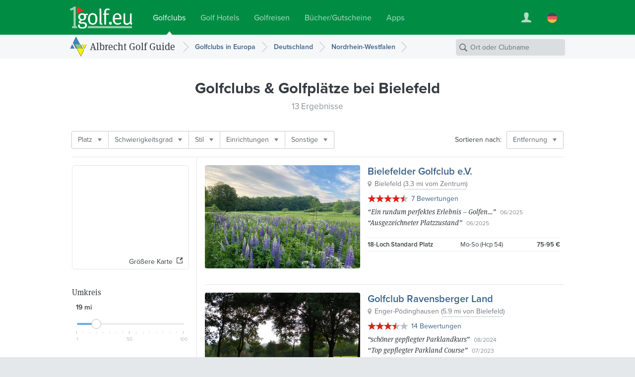

--- FILE ---
content_type: text/html; charset=UTF-8
request_url: https://www.1golf.eu/golfclubs/deutschland/staedte/bielefeld/
body_size: 11276
content:
<!DOCTYPE html>
<html lang="de" class="v3 no-js output-target-web">
<head>
<meta charset="utf-8">
<title>Golf Guide Bielefeld: Golfclubs, Golfplätze und Driving Ranges in Bielefeld, Deutschland - 1Golf.eu</title>
<meta name="description" content="Beschreibungen mit Fotos, Wetter, Anfahrtsplanung und Greenfee Reservierung für die Golfplätze, Driving Ranges und Kurzloch-Anlagen in Bielefeld." />
<meta name="viewport" content="width=device-width, initial-scale=1.0" />
<meta name="apple-itunes-app" content="app-id=420296848">
<meta name="referrer" content="origin-when-cross-origin" />
<meta name="robots" content="index, follow, NOODP" />
<link rel="canonical" href="https://www.1golf.eu/golfclubs/deutschland/staedte/bielefeld/" />
<link rel="alternate" hreflang="de" href="https://www.1golf.eu/golfclubs/deutschland/staedte/bielefeld/" />
<link rel="alternate" hreflang="en" href="https://www.1golf.eu/en/golf-courses/germany/cities/bielefeld/" />
<link rel="alternate" hreflang="es" href="https://www.1golf.eu/es/campos-de-golf/alemania/ciudades/bielefeld/" />
<link rel="alternate" hreflang="it" href="https://www.1golf.eu/it/circoli-di-golf/germania/citta/bielefeld/" />
<link rel="alternate" hreflang="x-default" href="https://www.1golf.eu/en/golf-courses/germany/cities/bielefeld/" />
<link rel="preload" href="https://cdn-cookieyes.com/client_data/966c98ebd85cea2fdae65518/script.js"  as="script">
<link rel="preload" href="https://cdn-cookieyes.com/client_data/966c98ebd85cea2fdae65518/banner.js"  as="script">
<script>(function(w,d,s,l,i){w[l]=w[l]||[];w[l].push({'gtm.start':
new Date().getTime(),event:'gtm.js'});var f=d.getElementsByTagName(s)[0],
j=d.createElement(s),dl=l!='dataLayer'?'&l='+l:'';j.async=true;j.src=
'https://www.googletagmanager.com/gtm.js?id='+i+dl;f.parentNode.insertBefore(j,f);
})(window,document,'script','dataLayer','GTM-PS5BG792');</script>
<link rel="preconnect" href="https://use.typekit.net/">
<link rel="preconnect" href="https://use.typekit.net/" crossorigin>
<link rel="preconnect" href="https://p.typekit.net">
<link rel="preload" as="style" href="https://use.typekit.net/cld1qkm.css" />
<link rel="stylesheet" media="print" href="https://use.typekit.net/cld1qkm.css" onload="this.onload=null;this.media='all'">
<noscript><link rel="stylesheet" href="https://use.typekit.net/cld1qkm.css"></noscript><link rel="stylesheet" href="/css-v3/build/1768767315/global.css">
<link rel="stylesheet" href="/css-v3/build/1768767315/golf-club-list.css">
<script src="/js-v3/build/1768767322/global.js" defer></script>
<script src="/js-v3/build/1768767322/golf-club-list.js" defer></script>
<link rel="icon" href="/static/img/favicon/favicon.ico" sizes="any">
<link rel="icon" href="/static/img/favicon/favicon.svg" type="image/svg+xml">
<link rel="apple-touch-icon" href="/static/img/favicon/apple-touch-icon.png">
<link rel="manifest" href="/manifest.webmanifest">
<meta property="og:title" content="Golf Guide Bielefeld: Golfclubs, Golfplätze und Driving Ranges in Bielefeld, Deutschland">
<meta property="og:description" content="Beschreibungen mit Fotos, Wetter, Anfahrtsplanung und Greenfee Reservierung für die Golfplätze, Driving Ranges und Kurzloch-Anlagen in Bielefeld.">
<meta property="og:url" content="https://www.1golf.eu/golfclubs/deutschland/staedte/bielefeld/">
<meta property="og:type" content="website">
<meta property="og:site_name" content="Albrecht Golf Guide">
<meta property="og:image" content="https://www.1golf.eu/images/golfclubs/bielefelder-golfclub-e-v_134650_1280-1280-70-0-0-0.jpg?v=9d701c3e">
<meta property="og:image:width" content="1280">
<meta property="og:image:height" content="853">
<meta property="og:locale" content="de_DE">
<meta name="twitter:card" content="summary_large_image">
</head>
<body class="de secure no-ads">
<noscript><iframe src="https://www.googletagmanager.com/ns.html?id=GTM-PS5BG792" height="0" width="0" style="display:none;visibility:hidden"></iframe></noscript>
<div class="page page--item-list page--geo-item-list page--golfclub-list"><header class="page-header page-header--green page-header-- has-navbar has-navbar-on-mobile page-header--v4"><div class="page-header__wrapper"><div class="page-header__bd"><a class="page-header__logo" title="Golfclubs bei 1Golf.eu" href="/"><img class="image" src="[data-uri]" alt="" width="126" height="45" /></a><nav class="site-menu"><ul class="link-list"><li class="site-menu-item is-selected" data-key="GOLF_CLUBS"><a class="site-menu-item__link" href="/"><span class="site-menu-item__title">Golfclubs</span></a></li><li class="site-menu-item" data-key="HOTELS"><a class="site-menu-item__link" href="/golf-hotels/"><span class="site-menu-item__title">Golf Hotels</span></a></li><li class="site-menu-item" data-key="TRAVEL"><a class="site-menu-item__link" href="/golfreisen/"><span class="site-menu-item__title">Golfreisen</span></a></li><li class="site-menu-item" data-key="SHOP"><a class="site-menu-item__link" href="/bookshop/"><span class="site-menu-item__title">Bücher/Gutscheine</span></a></li><li class="site-menu-item" data-key="MOBILE_APP"><a class="site-menu-item__link" href="/mobile-app/iphone/"><span class="site-menu-item__title">Apps</span></a></li></ul></nav><div class="page-header__toolbar"><div class="site-toolbar"><ul class="link-list"><li class="site-toolbar-item site-toolbar-item--user with-dropdown" title="Mein Konto" data-key="user"><a class="site-toolbar-item__link" href="#"><span class="icon icon--user-white"><img class="image" src="[data-uri]" alt="" /></span></a><div class="dropdown-menu dropdown" data-jsclass="DropdownMenu"><ul class="link-list"><li class="dropdown-menu-item dropdown-menu-item--sign-in"><a class="dropdown-menu-item__link" href="/sign-in/"><span class="dropdown-menu-item__title">Anmelden / Registrieren</span></a></li><li class="dropdown-menu-item dropdown-menu-item--saved-items"><a class="dropdown-menu-item__link" href="/account/saved-items/"><span class="dropdown-menu-item__title">Merkliste</span></a></li></ul></div></li><li class="site-toolbar-item site-toolbar-item--language with-dropdown" title="Sprache" data-key="language"><a class="site-toolbar-item__link" href="#"><span class="icon icon--lang-flag icon--lang-flag-de"><img class="image" src="[data-uri]" alt="" /></span></a><div class="dropdown-menu dropdown" data-jsclass="DropdownMenu"><ul class="link-list"><li class="dropdown-menu-item is-selected"><a class="dropdown-menu-item__link" href="/golfclubs/deutschland/staedte/bielefeld/"><span class="icon icon--lang-flag icon--lang-flag-de"><img class="image" src="[data-uri]" alt="" /></span><span class="dropdown-menu-item__title">Deutsch</span></a></li><li class="dropdown-menu-item"><a class="dropdown-menu-item__link" href="/en/golf-courses/germany/cities/bielefeld/"><span class="icon icon--lang-flag icon--lang-flag-en"><img class="image" src="[data-uri]" alt="" /></span><span class="dropdown-menu-item__title">English</span></a></li><li class="dropdown-menu-item"><a class="dropdown-menu-item__link" href="/es/campos-de-golf/alemania/ciudades/bielefeld/"><span class="icon icon--lang-flag icon--lang-flag-es"><img class="image" src="[data-uri]" alt="" /></span><span class="dropdown-menu-item__title">Español</span></a></li><li class="dropdown-menu-item"><a class="dropdown-menu-item__link" href="/it/circoli-di-golf/germania/citta/bielefeld/"><span class="icon icon--lang-flag icon--lang-flag-it"><img class="image" src="[data-uri]" alt="" /></span><span class="dropdown-menu-item__title">Italiano</span></a></li></ul></div></li></ul></div></div></div></div><div class="navigation-bar navigation-bar--v4"><div class="navigation-bar__bd"><h3 class="section-logo section-logo--medium"><a class="section-logo__link" href="/">Albrecht Golf Guide</a></h3><nav class="breadcrumb-trail breadcrumb-trail--v4" role="navigation"><ol><li class="breadcrumb"><a class="breadcrumb__link" href="/golfclubs/europa/"><span class="breadcrumb__title">Golfclubs in Europa</span></a></li><li class="breadcrumb"><a class="breadcrumb__link" href="/golfclubs/deutschland/"><span class="breadcrumb__title">Deutschland</span></a></li><li class="breadcrumb"><a class="breadcrumb__link" href="/golfclubs/deutschland/nordrhein-westfalen/"><span class="breadcrumb__title">Nordrhein-Westfalen</span></a></li></ol></nav><form action="/golfclubs/" class="search-form search-form--navbar" data-search-type="local" data-item-type="golfclub" role="search"><p class="search-form__wrapper"><input type="search" name="q" class="search-form__field" value="" placeholder="Ort oder Clubname" /></p></form></div></div></header><section class="content"><div class="row row--white-bg row--centered row--page-title row--centered-page-title"><div class="row__content"><h1 class="row__title row__title--mid-length">Golfclubs &amp; Golfplätze <span>bei Bielefeld</span></h1><h2 class="row__subtitle">13 Ergebnisse</h2></div></div><div class="row-group--item-list" id="list"><div class="row row--white-bg row--centered row--centered-content row--toolbar"><div class="row__content"><div class="row__bd"><div class="filter-bar row--toolbar__filters"><ul class="link-list"><li class="filter-bar-item with-dropdown"><button class="filter-bar-item__button"><span class="filter-bar-item__title">Platz</span></button><div class="dropdown-menu dropdown" data-jsclass="DropdownMenu"><ul class="link-list"><li class="dropdown-menu-item dropdown-menu-item--checkbox" data-query="?facility=course_9"><label class="dropdown-menu-item__label"><input type="checkbox" class="dropdown-menu-item__checkbox" name="f-facility-course_9"/><span class="dropdown-menu-item__title">9-Loch</span></label></li><li class="dropdown-menu-item dropdown-menu-item--checkbox" data-query="?facility=course_18"><label class="dropdown-menu-item__label"><input type="checkbox" class="dropdown-menu-item__checkbox" name="f-facility-course_18"/><span class="dropdown-menu-item__title">18-Loch</span></label></li><li class="dropdown-menu-item dropdown-menu-item--checkbox" data-query="?facility=course_36"><label class="dropdown-menu-item__label"><input type="checkbox" class="dropdown-menu-item__checkbox" name="f-facility-course_36"/><span class="dropdown-menu-item__title">36-Loch und mehr</span></label></li></ul></div></li><li class="filter-bar-item with-dropdown"><button class="filter-bar-item__button"><span class="filter-bar-item__title">Schwierigkeitsgrad</span></button><div class="dropdown-menu dropdown" data-jsclass="DropdownMenu"><ul class="link-list"><li class="dropdown-menu-item dropdown-menu-item--checkbox" data-query="?difficulty=4"><label class="dropdown-menu-item__label"><input type="checkbox" class="dropdown-menu-item__checkbox" name="f-difficulty-4"/><span class="dropdown-menu-item__title">Sportlich - Anspruchsvoll</span></label></li><li class="dropdown-menu-item dropdown-menu-item--checkbox" data-query="?difficulty=5"><label class="dropdown-menu-item__label"><input type="checkbox" class="dropdown-menu-item__checkbox" name="f-difficulty-5"/><span class="dropdown-menu-item__title">Anspruchsvoll</span></label></li></ul></div></li><li class="filter-bar-item with-dropdown"><button class="filter-bar-item__button"><span class="filter-bar-item__title">Stil</span></button><div class="dropdown-menu dropdown" data-jsclass="DropdownMenu"><ul class="link-list"><li class="dropdown-menu-item dropdown-menu-item--checkbox" data-query="?style=parkland"><label class="dropdown-menu-item__label"><input type="checkbox" class="dropdown-menu-item__checkbox" name="f-style-parkland"/><span class="dropdown-menu-item__title">Parkland</span></label></li><li class="dropdown-menu-item dropdown-menu-item--checkbox" data-query="?style=inland"><label class="dropdown-menu-item__label"><input type="checkbox" class="dropdown-menu-item__checkbox" name="f-style-inland"/><span class="dropdown-menu-item__title">Inland</span></label></li></ul></div></li><li class="filter-bar-item with-dropdown"><button class="filter-bar-item__button"><span class="filter-bar-item__title">Einrichtungen</span></button><div class="dropdown-menu dropdown" data-jsclass="DropdownMenu"><ul class="link-list"><li class="dropdown-menu-item dropdown-menu-item--checkbox" data-query="?amenities=89"><label class="dropdown-menu-item__label"><input type="checkbox" class="dropdown-menu-item__checkbox" name="f-amenities-89"/><span class="dropdown-menu-item__title">Restaurant</span></label></li><li class="dropdown-menu-item dropdown-menu-item--checkbox" data-query="?amenities=88"><label class="dropdown-menu-item__label"><input type="checkbox" class="dropdown-menu-item__checkbox" name="f-amenities-88"/><span class="dropdown-menu-item__title">Pro-Shop</span></label></li><li class="dropdown-menu-item dropdown-menu-item--checkbox" data-query="?amenities=2"><label class="dropdown-menu-item__label"><input type="checkbox" class="dropdown-menu-item__checkbox" name="f-amenities-2"/><span class="dropdown-menu-item__title">Driving Range</span></label></li><li class="dropdown-menu-item dropdown-menu-item--checkbox" data-query="?amenities=22"><label class="dropdown-menu-item__label"><input type="checkbox" class="dropdown-menu-item__checkbox" name="f-amenities-22"/><span class="dropdown-menu-item__title">Konferenzraum</span></label></li><li class="dropdown-menu-item dropdown-menu-item--checkbox" data-query="?amenities=17"><label class="dropdown-menu-item__label"><input type="checkbox" class="dropdown-menu-item__checkbox" name="f-amenities-17"/><span class="dropdown-menu-item__title">Gästesanitär</span></label></li><li class="dropdown-menu-item dropdown-menu-item--checkbox" data-query="?amenities=21"><label class="dropdown-menu-item__label"><input type="checkbox" class="dropdown-menu-item__checkbox" name="f-amenities-21"/><span class="dropdown-menu-item__title">Kinderspielplatz im Club</span></label></li><li class="dropdown-menu-item dropdown-menu-item--checkbox" data-query="?amenities=105"><label class="dropdown-menu-item__label"><input type="checkbox" class="dropdown-menu-item__checkbox" name="f-amenities-105"/><span class="dropdown-menu-item__title">Hunde angeleint gestattet</span></label></li><li class="dropdown-menu-item dropdown-menu-item--checkbox" data-query="?amenities=148"><label class="dropdown-menu-item__label"><input type="checkbox" class="dropdown-menu-item__checkbox" name="f-amenities-148"/><span class="dropdown-menu-item__title">Wohnmobilstellplatz</span></label></li><li class="dropdown-menu-item dropdown-menu-item--checkbox" data-query="?amenities=152"><label class="dropdown-menu-item__label"><input type="checkbox" class="dropdown-menu-item__checkbox" name="f-amenities-152"/><span class="dropdown-menu-item__title">Lademöglichkeit für Elektrofahrzeuge</span></label></li><li class="dropdown-menu-item dropdown-menu-item--checkbox" data-query="?amenities=111"><label class="dropdown-menu-item__label"><input type="checkbox" class="dropdown-menu-item__checkbox" name="f-amenities-111"/><span class="dropdown-menu-item__title">GPS-Geräte zugelassen</span></label></li><li class="dropdown-menu-item dropdown-menu-item--checkbox" data-query="?amenities=12"><label class="dropdown-menu-item__label"><input type="checkbox" class="dropdown-menu-item__checkbox" name="f-amenities-12"/><span class="dropdown-menu-item__title">Leihschläger</span></label></li><li class="dropdown-menu-item dropdown-menu-item--checkbox" data-query="?amenities=13"><label class="dropdown-menu-item__label"><input type="checkbox" class="dropdown-menu-item__checkbox" name="f-amenities-13"/><span class="dropdown-menu-item__title">Trolley zu mieten</span></label></li><li class="dropdown-menu-item dropdown-menu-item--checkbox" data-query="?amenities=14"><label class="dropdown-menu-item__label"><input type="checkbox" class="dropdown-menu-item__checkbox" name="f-amenities-14"/><span class="dropdown-menu-item__title">Elektrotrolley zu mieten</span></label></li><li class="dropdown-menu-item dropdown-menu-item--checkbox" data-query="?amenities=15"><label class="dropdown-menu-item__label"><input type="checkbox" class="dropdown-menu-item__checkbox" name="f-amenities-15"/><span class="dropdown-menu-item__title">Elektrocart zu mieten</span></label></li></ul></div></li><li class="filter-bar-item with-dropdown"><button class="filter-bar-item__button"><span class="filter-bar-item__title">Sonstige</span></button><div class="dropdown-menu dropdown" data-jsclass="DropdownMenu"><ul class="link-list"><li class="dropdown-menu-item dropdown-menu-item--checkbox" data-query="?features=golfers_certificate"><label class="dropdown-menu-item__label"><input type="checkbox" class="dropdown-menu-item__checkbox" name="f-features-golfers_certificate"/><span class="dropdown-menu-item__title">Platzreife-Akzeptanz - Golfer&#039;s Zertifikate</span></label></li><li class="dropdown-menu-item dropdown-menu-item--checkbox" data-query="?features=gf_discount"><label class="dropdown-menu-item__label"><input type="checkbox" class="dropdown-menu-item__checkbox" name="f-features-gf_discount"/><span class="dropdown-menu-item__title">Teilnehmer Albrecht Greenfee-Aktion</span></label></li></ul></div></li></ul></div><div class="row--toolbar__buttons"><div class="row--toolbar__sort-menu row--toolbar__button"><span class="row--toolbar__sort-menu-title">Sortieren nach:</span><div class="dropdown-button dropdown-button--sort" data-title-mobile="Sortieren"><a class="dropdown-button__link" aria-haspopup="true"><span class="dropdown-button__title">Entfernung</span></a><div class="dropdown-menu dropdown" data-jsclass="DropdownMenu"><ul class="link-list"><li class="dropdown-menu-item is-selected" data-sort-more="distance" data-query="?"><button class="dropdown-menu-item__button"><span class="dropdown-menu-item__title">Entfernung</span></button></li><li class="dropdown-menu-item" data-sort-more="editor" data-query="?sort=editor"><button class="dropdown-menu-item__button"><span class="dropdown-menu-item__title">Tipp der Redaktion</span></button></li><li class="dropdown-menu-item" data-sort-more="name" data-query="?sort=name"><button class="dropdown-menu-item__button"><span class="dropdown-menu-item__title">Name</span></button></li><li class="dropdown-menu-item" data-sort-more="rating" data-query="?sort=rating"><button class="dropdown-menu-item__button"><span class="dropdown-menu-item__title">Höchste Bewertung</span></button></li><li class="dropdown-menu-item" data-sort-more="num_reviews" data-query="?sort=num_reviews"><button class="dropdown-menu-item__button"><span class="dropdown-menu-item__title">Meiste Bewertungen</span></button></li><li class="dropdown-menu-item" data-sort-more="price_low" data-query="?sort=price_low"><button class="dropdown-menu-item__button"><span class="dropdown-menu-item__title">Günstigstem Greenfee</span></button></li><li class="dropdown-menu-item" data-sort-more="price_high" data-query="?sort=price_high"><button class="dropdown-menu-item__button"><span class="dropdown-menu-item__title">Höchstem Greenfee</span></button></li></ul></div></div></div></div></div></div></div><div class="row row--white-bg row--left-sidebar row--geo-item-list"><div class="row__content row__content--main"><div class="item-list"><div class="item-box item-box--golfclub item-box--geo-item-list item-box--golfclub-list" data-item-id="12726" data-item-type="golfclub" data-latitude="52.024815" data-longitude="8.454622" data-map-center="52.023904,8.49387" data-map-zoom="11"><a href="/club/bielefelder-golfclub-ev/" class="fluid-image item-box__image is-uninitialized is-centered"><img class="image" src="/images/golfclubs/bielefelder-golfclub-e-v_134650_600-600-60-0-0-0.jpg?v=9d701c3e" alt="Bielefelder Golfclub e.V." width="600" height="400" /></a><div class="item-box__info"><h3 class="item-box__title"><a class="item-box__title-text" href="/club/bielefelder-golfclub-ev/">Bielefelder Golfclub e.V.</a></h3><p class="item-box__loc with-icon"><span class="item-box__loc-text">Bielefeld</span> <span class="item-box__distance">(<span class="item-box__distance-text">3.3 mi vom Zentrum</span>)</span><span class="item-box__loc-tools"> &ndash; <a class="item-box__loc-tools-link item-box__map-link">Karte</a> | <a class="item-box__loc-tools-link item-box__directions-link">Route</a></span></p><p class="item-box__reviews-info"><span class="rating-stars rating-stars--medium" data-rating="4.571429"><span class="rating-stars__stars rating-stars__stars--45">4.6 von 5 Sternen</span></span><a class="item-box__reviews-link" data-num="7" href="/club/bielefelder-golfclub-ev/bewertungen/">7 Bewertungen</a><span class="item-box__reviews-count">(7)</span></p><ul class="item-box__review-stubs"><li class="review-stub"><span class="review-stub__title">&ldquo;<a class="review-stub__link" href="/club/bielefelder-golfclub-ev/bewertungen/#review-72099d1522">Ein rundum perfektes Erlebnis – Golfen&hellip;</a>&rdquo;</span><span class="review-stub__date">06/2025</span></li><li class="review-stub"><span class="review-stub__title">&ldquo;<a class="review-stub__link" href="/club/bielefelder-golfclub-ev/bewertungen/#review-fc18959470">Ausgezeichneter Platzzustand</a>&rdquo;</span><span class="review-stub__date">06/2025</span></li></ul><p class="item-box__courses--text">18 Loch<br/>75-95 € / 18-Loch Runde</p><table class="item-box__courses--list"><tbody><tr class="item-box__course" data-id="72"><td class="item-box__course-name"><span class="item-box__num-holes">18</span>-Loch Standard Platz</td><td class="item-box__course-guests"><span class="item-box__guest-days--open">Mo-So</span> (Hcp 54)</td><td class="item-box__course-green-fees"><span title="18-Loch-Greenfee" class="item-box__gf-range"><span class="item-box__gf-rate">75-95 €</span><span class="item-box__gf-info"> / 18-Loch Runde</span></span></td></tr></tbody></table></div></div><div class="item-box item-box--golfclub item-box--geo-item-list item-box--golfclub-list" data-item-id="12868" data-item-type="golfclub" data-latitude="52.1080537" data-longitude="8.54935884" data-map-center="52.065523,8.541238" data-map-zoom="10"><a href="/club/golfclub-ravensberger-land/" class="fluid-image item-box__image is-uninitialized is-centered"><img class="image" src="/images/golfclubs/golfclub-ravensberger-land_030434_600-600-60-0-0-0.jpg?v=9223b30d" alt="Golfclub Ravensberger Land" width="600" height="450" /></a><div class="item-box__info"><h3 class="item-box__title"><a class="item-box__title-text" href="/club/golfclub-ravensberger-land/">Golfclub Ravensberger Land</a></h3><p class="item-box__loc with-icon"><span class="item-box__loc-text">Enger-Pödinghausen</span> <span class="item-box__distance">(<span class="item-box__distance-text">5.9 mi von Bielefeld</span>)</span><span class="item-box__loc-tools"> &ndash; <a class="item-box__loc-tools-link item-box__map-link">Karte</a> | <a class="item-box__loc-tools-link item-box__directions-link">Route</a></span></p><p class="item-box__reviews-info"><span class="rating-stars rating-stars--medium" data-rating="3.571429"><span class="rating-stars__stars rating-stars__stars--35">3.6 von 5 Sternen</span></span><a class="item-box__reviews-link" data-num="14" href="/club/golfclub-ravensberger-land/bewertungen/">14 Bewertungen</a><span class="item-box__reviews-count">(14)</span></p><ul class="item-box__review-stubs"><li class="review-stub"><span class="review-stub__title">&ldquo;<a class="review-stub__link" href="/club/golfclub-ravensberger-land/bewertungen/#review-1f2a25a920">schöner gepflegter Parklandkurs</a>&rdquo;</span><span class="review-stub__date">08/2024</span></li><li class="review-stub"><span class="review-stub__title">&ldquo;<a class="review-stub__link" href="/club/golfclub-ravensberger-land/bewertungen/#review-9f71f55d64">Top gepflegter Parkland Course</a>&rdquo;</span><span class="review-stub__date">07/2023</span></li></ul><p class="item-box__courses--text">18/4 Loch<br/>78-109 € / 18-Loch Runde</p><table class="item-box__courses--list"><tbody><tr class="item-box__course" data-id="258"><td class="item-box__course-name"><span class="item-box__num-holes">18</span>-Loch Platz</td><td class="item-box__course-guests"><span class="item-box__guest-days--open">Mo-So</span> (Hcp 45)</td><td class="item-box__course-green-fees"><span title="18-Loch-Greenfee" class="item-box__gf-range"><span class="item-box__gf-rate">78-109 €</span><span class="item-box__gf-info"> / 18-Loch Runde</span></span></td></tr><tr class="item-box__course" data-id="259"><td class="item-box__course-name"><span class="item-box__num-holes">4</span>-Loch Par 3 Platz (öffentl.)</td><td class="item-box__course-guests"><span class="item-box__guest-days--open">Mo-So</span> (PE)</td><td class="item-box__course-green-fees"><span title="Tagesgreenfee" class="item-box__gf-range"><span class="item-box__gf-rate">10-15 €</span><span class="item-box__gf-info"> / Tag</span></span></td></tr></tbody></table></div></div><div class="item-box item-box--golfclub item-box--geo-item-list item-box--golfclub-list" data-item-id="13100" data-item-type="golfclub" data-latitude="52.0841872" data-longitude="8.36185098" data-map-center="52.05359,8.447484" data-map-zoom="10"><a href="/club/golfclub-teutoburger-wald-halle-westfalen-ev/" class="fluid-image item-box__image is-uninitialized is-centered"><img class="image" src="/images/golfclubs/golfclub-teutoburger-wald-halle-westfalen-e-v_134191_600-600-60-0-0-0.jpg?v=f3be36ee" alt="Golfclub Teutoburger Wald Halle/Westfalen e.V." width="600" height="449" /></a><div class="item-box__info"><h3 class="item-box__title"><a class="item-box__title-text" href="/club/golfclub-teutoburger-wald-halle-westfalen-ev/">Golfclub Teutoburger Wald Halle/Westfalen e.V.</a></h3><p class="item-box__loc with-icon"><span class="item-box__loc-text">Halle/Westfalen</span> <span class="item-box__distance">(<span class="item-box__distance-text">8.4 mi von Bielefeld</span>)</span><span class="item-box__loc-tools"> &ndash; <a class="item-box__loc-tools-link item-box__map-link">Karte</a> | <a class="item-box__loc-tools-link item-box__directions-link">Route</a></span></p><p class="item-box__reviews-info"><span class="rating-stars rating-stars--medium" data-rating="4.142857"><span class="rating-stars__stars rating-stars__stars--40">4.1 von 5 Sternen</span></span><a class="item-box__reviews-link" data-num="14" href="/club/golfclub-teutoburger-wald-halle-westfalen-ev/bewertungen/">14 Bewertungen</a><span class="item-box__reviews-count">(14)</span></p><ul class="item-box__review-stubs"><li class="review-stub"><span class="review-stub__title">&ldquo;<a class="review-stub__link" href="/club/golfclub-teutoburger-wald-halle-westfalen-ev/bewertungen/#review-cc01bb97cc">Golfen der besonderen Art</a>&rdquo;</span><span class="review-stub__date">07/2024</span></li><li class="review-stub"><span class="review-stub__title">&ldquo;<a class="review-stub__link" href="/club/golfclub-teutoburger-wald-halle-westfalen-ev/bewertungen/#review-0306cdcfc1">Ein wirklich &quot;heisser&quot; Golf-Tag im&hellip;</a>&rdquo;</span><span class="review-stub__date">09/2023</span></li></ul><p class="item-box__courses--text">18/9/3 Loch<br/>65-75 € / 18-Loch Runde</p><table class="item-box__courses--list"><tbody><tr class="item-box__course" data-id="557"><td class="item-box__course-name"><span class="item-box__num-holes">18</span>-Loch LIGAKURS Rot</td><td class="item-box__course-guests"><span class="item-box__guest-days--open">Mo-So</span> (Hcp 54)</td><td class="item-box__course-green-fees"><span title="18-Loch-Greenfee" class="item-box__gf-range"><span class="item-box__gf-rate">65-75 €</span><span class="item-box__gf-info"> / 18-Loch Runde</span></span></td></tr><tr class="item-box__course" data-id="32771"><td class="item-box__course-name"><span class="item-box__num-holes">18</span>-Loch Kurs Rot - Grün</td><td class="item-box__course-guests"><span class="item-box__guest-days--open">Mo-So</span> (Hcp 54)</td><td class="item-box__course-green-fees"><span title="18-Loch-Greenfee" class="item-box__gf-range"><span class="item-box__gf-rate">65-75 €</span><span class="item-box__gf-info"> / 18-Loch Runde</span></span></td></tr></tbody></table></div></div><div class="item-box item-box--golfclub item-box--geo-item-list item-box--golfclub-list" data-item-id="12757" data-item-type="golfclub" data-latitude="52.108273" data-longitude="8.743993" data-map-center="52.065633,8.638555" data-map-zoom="9"><a href="/club/golf-und-landclub-bad-salzuflen-von-1956-ev/" class="fluid-image item-box__image is-uninitialized is-centered"><img class="image" src="/images/golfclubs/golf-und-landclub-bad-salzuflen-von-1956-e-v_009250_600-600-60-0-0-0.jpg?v=da981e19" alt="Golf- und Landclub Bad Salzuflen von 1956 e.V." width="600" height="400" /></a><div class="item-box__info"><h3 class="item-box__title"><a class="item-box__title-text" href="/club/golf-und-landclub-bad-salzuflen-von-1956-ev/">Golf- und Landclub Bad Salzuflen von 1956 e.V.</a></h3><p class="item-box__loc with-icon"><span class="item-box__loc-text">Bad Salzuflen</span> <span class="item-box__distance">(<span class="item-box__distance-text">11 mi vom Zentrum</span>)</span><span class="item-box__loc-tools"> &ndash; <a class="item-box__loc-tools-link item-box__map-link">Karte</a> | <a class="item-box__loc-tools-link item-box__directions-link">Route</a></span></p><p class="item-box__reviews-info"><span class="rating-stars rating-stars--medium" data-rating="4.444444"><span class="rating-stars__stars rating-stars__stars--45">4.4 von 5 Sternen</span></span><a class="item-box__reviews-link" data-num="9" href="/club/golf-und-landclub-bad-salzuflen-von-1956-ev/bewertungen/">9 Bewertungen</a><span class="item-box__reviews-count">(9)</span></p><ul class="item-box__review-stubs"><li class="review-stub"><span class="review-stub__title">&ldquo;<a class="review-stub__link" href="/club/golf-und-landclub-bad-salzuflen-von-1956-ev/bewertungen/#review-04fe3be5eb">Toller Platz, hier passt fast alles.</a>&rdquo;</span><span class="review-stub__date">10/2024</span></li><li class="review-stub"><span class="review-stub__title">&ldquo;<a class="review-stub__link" href="/club/golf-und-landclub-bad-salzuflen-von-1956-ev/bewertungen/#review-679b602a9f">Sportlicher Parklandkurs</a>&rdquo;</span><span class="review-stub__date">05/2023</span></li></ul><p class="item-box__courses--text">18 Loch<br/>50-60 € / 18-Loch Runde</p><table class="item-box__courses--list"><tbody><tr class="item-box__course" data-id="114"><td class="item-box__course-name"><span class="item-box__num-holes">18</span>-Loch Platz</td><td class="item-box__course-guests"><span class="item-box__guest-days--open">Mo-So</span> (Hcp 54-36)</td><td class="item-box__course-green-fees"><span title="18-Loch-Greenfee" class="item-box__gf-range"><span class="item-box__gf-rate">50-60 €</span><span class="item-box__gf-info"> / 18-Loch Runde</span></span></td></tr></tbody></table></div></div><div class="item-box item-box--golfclub item-box--geo-item-list item-box--golfclub-list" data-item-id="13083" data-item-type="golfclub" data-latitude="52.123648" data-longitude="8.73767138" data-map-center="52.073321,8.635394" data-map-zoom="9"><a href="/club/golf-club-heerhof-ev/" class="fluid-image item-box__image is-uninitialized is-centered"><img class="image" src="/images/golfclubs/golf-club-heerhof-e-v_066629_600-600-60-0-0-0.jpg?v=55664dde" alt="Golf Club Heerhof e.V." width="600" height="256" /></a><div class="item-box__info"><h3 class="item-box__title"><a class="item-box__title-text" href="/club/golf-club-heerhof-ev/">Golf Club Heerhof e.V.</a></h3><p class="item-box__loc with-icon"><span class="item-box__loc-text">Herford</span> <span class="item-box__distance">(<span class="item-box__distance-text">11 mi vom Zentrum</span>)</span><span class="item-box__loc-tools"> &ndash; <a class="item-box__loc-tools-link item-box__map-link">Karte</a> | <a class="item-box__loc-tools-link item-box__directions-link">Route</a></span></p><p class="item-box__reviews-info"><span class="rating-stars rating-stars--medium" data-rating="3.666667"><span class="rating-stars__stars rating-stars__stars--35">3.7 von 5 Sternen</span></span><a class="item-box__reviews-link" data-num="6" href="/club/golf-club-heerhof-ev/bewertungen/">6 Bewertungen</a><span class="item-box__reviews-count">(6)</span></p><ul class="item-box__review-stubs"><li class="review-stub"><span class="review-stub__title">&ldquo;<a class="review-stub__link" href="/club/golf-club-heerhof-ev/bewertungen/#review-ba554d88be">Dauerhaft geschlossen</a>&rdquo;</span><span class="review-stub__date">06/2025</span></li><li class="review-stub"><span class="review-stub__title">&ldquo;<a class="review-stub__link" href="/club/golf-club-heerhof-ev/bewertungen/#review-23a6bfee34">Schöne 9-Loch Anlage</a>&rdquo;</span><span class="review-stub__date">07/2023</span></li></ul><p class="item-box__courses--text">9 Loch<br/>45-50 € / 18-Loch Runde</p><table class="item-box__courses--list"><tbody><tr class="item-box__course" data-id="534"><td class="item-box__course-name"><span class="item-box__num-holes">9</span>-Loch Golfpark Heerhof Platz</td><td class="item-box__course-guests"><span class="item-box__guest-days--open">Mo-So</span> (Hcp 54)</td><td class="item-box__course-green-fees"><span title="18-Loch-Greenfee" class="item-box__gf-range"><span class="item-box__gf-rate">45-50 €</span><span class="item-box__gf-info"> / 18-Loch Runde</span></span></td></tr></tbody></table></div></div><div class="item-box item-box--golfclub item-box--geo-item-list item-box--golfclub-list" data-item-id="13101" data-item-type="golfclub" data-latitude="51.8953111" data-longitude="8.69576454" data-map-center="51.959152,8.614441" data-map-zoom="9"><a href="/club/senne-golfclub-gut-welschof-ev/" class="fluid-image item-box__image is-uninitialized has-placeholder is-lazy is-centered" data-image-url="/images/golfclubs/senne-golfclub-gut-welschof-e-v_004731_600-600-60-0-0-0.jpg?v=a8a3882d"><img class="image" src="[data-uri]" alt="Senne Golfclub Gut Welschof e.V." width="600" height="393" /></a><div class="item-box__info"><h3 class="item-box__title"><a class="item-box__title-text" href="/club/senne-golfclub-gut-welschof-ev/">Senne Golfclub Gut Welschof e.V.</a></h3><p class="item-box__loc with-icon"><span class="item-box__loc-text">Schloß Holte-Stukenbrock</span> <span class="item-box__distance">(<span class="item-box__distance-text">11 mi vom Zentrum</span>)</span><span class="item-box__loc-tools"> &ndash; <a class="item-box__loc-tools-link item-box__map-link">Karte</a> | <a class="item-box__loc-tools-link item-box__directions-link">Route</a></span></p><p class="item-box__reviews-info"><span class="rating-stars rating-stars--medium" data-rating="4.416667"><span class="rating-stars__stars rating-stars__stars--45">4.4 von 5 Sternen</span></span><a class="item-box__reviews-link" data-num="12" href="/club/senne-golfclub-gut-welschof-ev/bewertungen/">12 Bewertungen</a><span class="item-box__reviews-count">(12)</span></p><ul class="item-box__review-stubs"><li class="review-stub"><span class="review-stub__title">&ldquo;<a class="review-stub__link" href="/club/senne-golfclub-gut-welschof-ev/bewertungen/#review-a5b77105a2">Kurzfristig gebucht, Danke für den&hellip;</a>&rdquo;</span><span class="review-stub__date">07/2025</span></li><li class="review-stub"><span class="review-stub__title">&ldquo;<a class="review-stub__link" href="/club/senne-golfclub-gut-welschof-ev/bewertungen/#review-1d07051e9c">Schönes Spiel</a>&rdquo;</span><span class="review-stub__date">09/2024</span></li></ul><p class="item-box__courses--text">18 Loch<br/>55-75 € / 18-Loch Runde</p><table class="item-box__courses--list"><tbody><tr class="item-box__course" data-id="558"><td class="item-box__course-name"><span class="item-box__num-holes">18</span>-Loch Senne Golfanlage Gut Welschof</td><td class="item-box__course-guests"><span class="item-box__guest-days--open">Mo-So</span> (Hcp 54)</td><td class="item-box__course-green-fees"><span title="18-Loch-Greenfee" class="item-box__gf-range"><span class="item-box__gf-rate">55-75 €</span><span class="item-box__gf-info"> / 18-Loch Runde</span></span></td></tr></tbody></table></div></div><div class="item-box item-box--golfclub item-box--geo-item-list item-box--golfclub-list" data-item-id="54442" data-item-type="golfclub" data-latitude="51.973568" data-longitude="8.80767" data-map-center="51.998281,8.670394" data-map-zoom="9"><a href="/club/golfanlage-gut-ottenhausen/" class="fluid-image item-box__image is-uninitialized has-placeholder is-lazy is-centered" data-image-url="/images/golfclubs/golfanlage-gut-ottenhausen_105071_600-600-60-0-0-0.jpg?v=d4672580"><img class="image" src="[data-uri]" alt="Golfanlage Gut Ottenhausen" width="600" height="338" /></a><div class="item-box__info"><h3 class="item-box__title"><a class="item-box__title-text" href="/club/golfanlage-gut-ottenhausen/">Golfanlage Gut Ottenhausen</a></h3><p class="item-box__loc with-icon"><span class="item-box__loc-text">Lage</span> <span class="item-box__distance">(<span class="item-box__distance-text">12 mi vom Zentrum</span>)</span><span class="item-box__loc-tools"> &ndash; <a class="item-box__loc-tools-link item-box__map-link">Karte</a> | <a class="item-box__loc-tools-link item-box__directions-link">Route</a></span></p><p class="item-box__reviews-info"><span class="rating-stars rating-stars--medium" data-rating="3.8"><span class="rating-stars__stars rating-stars__stars--40">3.8 von 5 Sternen</span></span><a class="item-box__reviews-link" data-num="5" href="/club/golfanlage-gut-ottenhausen/bewertungen/">5 Bewertungen</a><span class="item-box__reviews-count">(5)</span></p><ul class="item-box__review-stubs"><li class="review-stub"><span class="review-stub__title">&ldquo;<a class="review-stub__link" href="/club/golfanlage-gut-ottenhausen/bewertungen/#review-e9a0c5fe78">Golfen mit Genuß, Herausforderung und&hellip;</a>&rdquo;</span><span class="review-stub__date">05/2023</span></li><li class="review-stub"><span class="review-stub__title">&ldquo;<a class="review-stub__link" href="/club/golfanlage-gut-ottenhausen/bewertungen/#review-44a0c6fa01">Spargolf in jeder Beziehung...aber...</a>&rdquo;</span><span class="review-stub__date">05/2021</span></li></ul><p class="item-box__courses--text">18 Loch<br/>59-75 € / 18-Loch Runde</p><table class="item-box__courses--list"><tbody><tr class="item-box__course" data-id="32553"><td class="item-box__course-name"><span class="item-box__num-holes">18</span>-Loch Platz</td><td class="item-box__course-guests"><span class="item-box__guest-days--open">Mo-So</span> (PE)</td><td class="item-box__course-green-fees"><span title="18-Loch-Greenfee" class="item-box__gf-range"><span class="item-box__gf-rate">59-75 €</span><span class="item-box__gf-info"> / 18-Loch Runde</span></span></td></tr></tbody></table></div></div><div class="item-box item-box--golfclub item-box--geo-item-list item-box--golfclub-list" data-item-id="12912" data-item-type="golfclub" data-latitude="51.9533377" data-longitude="8.25880051" data-map-center="51.988165,8.395959" data-map-zoom="9"><a href="/club/golfclub-marienfeld-ev/" class="fluid-image item-box__image is-uninitialized has-placeholder is-lazy is-centered" data-image-url="/images/golfclubs/golfclub-marienfeld-e-v_010801_600-600-60-0-0-0.jpg?v=00a873c2"><img class="image" src="[data-uri]" alt="Golfclub Marienfeld e.V." width="451" height="600" /></a><div class="item-box__info"><h3 class="item-box__title"><a class="item-box__title-text" href="/club/golfclub-marienfeld-ev/">Golfclub Marienfeld e.V.</a></h3><p class="item-box__loc with-icon"><span class="item-box__loc-text">Marienfeld</span> <span class="item-box__distance">(<span class="item-box__distance-text">13 mi vom Zentrum</span>)</span><span class="item-box__loc-tools"> &ndash; <a class="item-box__loc-tools-link item-box__map-link">Karte</a> | <a class="item-box__loc-tools-link item-box__directions-link">Route</a></span></p><p class="item-box__reviews-info"><span class="rating-stars rating-stars--medium" data-rating="4.285714"><span class="rating-stars__stars rating-stars__stars--45">4.3 von 5 Sternen</span></span><a class="item-box__reviews-link" data-num="7" href="/club/golfclub-marienfeld-ev/bewertungen/">7 Bewertungen</a><span class="item-box__reviews-count">(7)</span></p><ul class="item-box__review-stubs"><li class="review-stub"><span class="review-stub__title">&ldquo;<a class="review-stub__link" href="/club/golfclub-marienfeld-ev/bewertungen/#review-041e34c62d">Wie ein Kleeblatt angelegter Golfplatz😊</a>&rdquo;</span><span class="review-stub__date">07/2024</span></li><li class="review-stub"><span class="review-stub__title">&ldquo;<a class="review-stub__link" href="/club/golfclub-marienfeld-ev/bewertungen/#review-e3af33c981">„Golfen unter Freunden“ sind hier nicht&hellip;</a>&rdquo;</span><span class="review-stub__date">07/2024</span></li></ul><p class="item-box__courses--text">18 Loch<br/>65-75 € / 18-Loch Runde</p><table class="item-box__courses--list"><tbody><tr class="item-box__course" data-id="323"><td class="item-box__course-name"><span class="item-box__num-holes">18</span>-Loch Platz</td><td class="item-box__course-guests"><span class="item-box__guest-days--open">Mo-So</span> (Hcp 54-45)</td><td class="item-box__course-green-fees"><span title="18-Loch-Greenfee" class="item-box__gf-range"><span class="item-box__gf-rate">65-75 €</span><span class="item-box__gf-info"> / 18-Loch Runde</span></span></td></tr></tbody></table></div></div><div class="item-box item-box--golfclub item-box--geo-item-list item-box--golfclub-list" data-item-id="12927" data-item-type="golfclub" data-latitude="51.845929" data-longitude="8.422454" data-map-center="51.934461,8.477786" data-map-zoom="9"><a href="/club/westfaelischer-golf-club-guetersloh-ev/" class="fluid-image item-box__image is-uninitialized has-placeholder is-lazy is-centered" data-image-url="/images/golfclubs/westfaelischer-golf-club-guetersloh-e-v_140839_600-600-60-0-0-0.jpg?v=e285a22a"><img class="image" src="[data-uri]" alt="Westfälischer Golf Club Gütersloh e.V." width="600" height="450" /></a><div class="item-box__info"><h3 class="item-box__title"><a class="item-box__title-text" href="/club/westfaelischer-golf-club-guetersloh-ev/">Westfälischer Golf Club Gütersloh e.V.</a></h3><p class="item-box__loc with-icon"><span class="item-box__loc-text">Rietberg-Varensell</span> <span class="item-box__distance">(<span class="item-box__distance-text">13 mi vom Zentrum</span>)</span><span class="item-box__loc-tools"> &ndash; <a class="item-box__loc-tools-link item-box__map-link">Karte</a> | <a class="item-box__loc-tools-link item-box__directions-link">Route</a></span></p><p class="item-box__reviews-info"><span class="rating-stars rating-stars--medium" data-rating="4.5"><span class="rating-stars__stars rating-stars__stars--45">4.5 von 5 Sternen</span></span><a class="item-box__reviews-link" data-num="8" href="/club/westfaelischer-golf-club-guetersloh-ev/bewertungen/">8 Bewertungen</a><span class="item-box__reviews-count">(8)</span></p><ul class="item-box__review-stubs"><li class="review-stub"><span class="review-stub__title">&ldquo;<a class="review-stub__link" href="/club/westfaelischer-golf-club-guetersloh-ev/bewertungen/#review-4486e3a355">Ordentlich und gepflegt</a>&rdquo;</span><span class="review-stub__date">07/2025</span></li><li class="review-stub"><span class="review-stub__title">&ldquo;<a class="review-stub__link" href="/club/westfaelischer-golf-club-guetersloh-ev/bewertungen/#review-c2605046b1">Toller Platz, gut gepflegt und&hellip;</a>&rdquo;</span><span class="review-stub__date">07/2024</span></li></ul><p class="item-box__courses--text">18 Loch<br/>65-85 € / 18-Loch Runde</p><table class="item-box__courses--list"><tbody><tr class="item-box__course" data-id="342"><td class="item-box__course-name"><span class="item-box__num-holes">18</span>-Loch Platz</td><td class="item-box__course-guests"><span class="item-box__guest-days--open">Mo-So</span> (Hcp PE-45)</td><td class="item-box__course-green-fees"><span title="18-Loch-Greenfee" class="item-box__gf-range"><span class="item-box__gf-rate">65-85 €</span><span class="item-box__gf-info"> / 18-Loch Runde</span></span></td></tr></tbody></table></div></div><div class="item-box item-box--golfclub item-box--geo-item-list item-box--golfclub-list" data-item-id="12984" data-item-type="golfclub" data-latitude="52.151559" data-longitude="8.780168" data-map-center="52.087276,8.656643" data-map-zoom="9"><a href="/club/golf-club-herford-ev/" class="fluid-image item-box__image is-uninitialized has-placeholder is-lazy is-centered" data-image-url="/images/golfclubs/golf-club-herford-e-v_043042_600-600-60-0-0-0.jpg?v=acd8a2b4"><img class="image" src="[data-uri]" alt="Golf Club Herford e.V." width="600" height="450" /></a><div class="item-box__info"><h3 class="item-box__title"><a class="item-box__title-text" href="/club/golf-club-herford-ev/">Golf Club Herford e.V.</a></h3><p class="item-box__loc with-icon"><span class="item-box__loc-text">Vlotho-Exter</span> <span class="item-box__distance">(<span class="item-box__distance-text">14 mi vom Zentrum</span>)</span><span class="item-box__loc-tools"> &ndash; <a class="item-box__loc-tools-link item-box__map-link">Karte</a> | <a class="item-box__loc-tools-link item-box__directions-link">Route</a></span></p><p class="item-box__reviews-info"><span class="rating-stars rating-stars--medium" data-rating="4"><span class="rating-stars__stars rating-stars__stars--40">4.0 von 5 Sternen</span></span><a class="item-box__reviews-link" data-num="4" href="/club/golf-club-herford-ev/bewertungen/">4 Bewertungen</a><span class="item-box__reviews-count">(4)</span></p><ul class="item-box__review-stubs"><li class="review-stub"><span class="review-stub__title">&ldquo;<a class="review-stub__link" href="/club/golf-club-herford-ev/bewertungen/#review-0ec5843c36">Schöne 9-Loch Anlage</a>&rdquo;</span><span class="review-stub__date">01/2026</span></li><li class="review-stub"><span class="review-stub__title">&ldquo;<a class="review-stub__link" href="/club/golf-club-herford-ev/bewertungen/#review-aa48f9a9c5">Nett</a>&rdquo;</span><span class="review-stub__date">08/2017</span></li></ul><p class="item-box__courses--text">9 Loch<br/>50 € / 18-Loch Runde</p><table class="item-box__courses--list"><tbody><tr class="item-box__course" data-id="419"><td class="item-box__course-name"><span class="item-box__num-holes">9</span>-Loch Platz</td><td class="item-box__course-guests"><span class="item-box__guest-days--open">Mo-So</span> (PE)</td><td class="item-box__course-green-fees"><span title="18-Loch-Greenfee" class="item-box__gf-range"><span class="item-box__gf-rate">50 €</span><span class="item-box__gf-info"> / 18-Loch Runde</span></span></td></tr></tbody></table></div></div><div class="item-box item-box--golfclub item-box--geo-item-list item-box--golfclub-list" data-item-id="12764" data-item-type="golfclub" data-latitude="52.1651667" data-longitude="8.76080275" data-map-center="52.09408,8.64696" data-map-zoom="9"><a href="/club/golf-club-widukind-land-ev/" class="fluid-image item-box__image is-uninitialized has-placeholder is-lazy is-centered" data-image-url="/images/golfclubs/golf-club-widukind-land-e-v_032322_600-600-60-0-0-0.jpg?v=ac8a5ae7"><img class="image" src="[data-uri]" alt="Golf Club Widukind-Land e.V." width="600" height="450" /></a><div class="item-box__info"><h3 class="item-box__title"><a class="item-box__title-text" href="/club/golf-club-widukind-land-ev/">Golf Club Widukind-Land e.V.</a></h3><p class="item-box__loc with-icon"><span class="item-box__loc-text">Löhne</span> <span class="item-box__distance">(<span class="item-box__distance-text">14 mi vom Zentrum</span>)</span><span class="item-box__loc-tools"> &ndash; <a class="item-box__loc-tools-link item-box__map-link">Karte</a> | <a class="item-box__loc-tools-link item-box__directions-link">Route</a></span></p><p class="item-box__reviews-info"><span class="rating-stars rating-stars--medium" data-rating="4"><span class="rating-stars__stars rating-stars__stars--40">4.0 von 5 Sternen</span></span><a class="item-box__reviews-link" data-num="2" href="/club/golf-club-widukind-land-ev/bewertungen/">2 Bewertungen</a><span class="item-box__reviews-count">(2)</span></p><ul class="item-box__review-stubs"><li class="review-stub"><span class="review-stub__title">&ldquo;<a class="review-stub__link" href="/club/golf-club-widukind-land-ev/bewertungen/#review-99340827f4">Golf im Ostwestfalen-Lippe-Land</a>&rdquo;</span><span class="review-stub__date">07/2014</span></li><li class="review-stub"><span class="review-stub__title">&ldquo;<a class="review-stub__link" href="/club/golf-club-widukind-land-ev/bewertungen/#review-744b5f9ee4">Sehr schöner Platz - wenn auch hügelig</a>&rdquo;</span><span class="review-stub__date">05/2014</span></li></ul><p class="item-box__courses--text">18 Loch<br/>60-80 € / 18-Loch Runde</p><table class="item-box__courses--list"><tbody><tr class="item-box__course" data-id="125"><td class="item-box__course-name"><span class="item-box__num-holes">18</span>-Loch Platz</td><td class="item-box__course-guests"><span class="item-box__guest-days--open">Mo-So</span> (PE)</td><td class="item-box__course-green-fees"><span title="18-Loch-Greenfee" class="item-box__gf-range"><span class="item-box__gf-rate">60-80 €</span><span class="item-box__gf-info"> / 18-Loch Runde</span></span></td></tr><tr class="item-box__course" data-id="7671"><td class="item-box__course-name"><span class="item-box__num-holes">4</span>-Loch Executive Platz (öffentl.)</td><td class="item-box__course-guests"><span class="item-box__guest-days--open">Mo-So</span></td><td class="item-box__course-green-fees"><span title="Tagesgreenfee" class="item-box__gf-range"><span class="item-box__gf-rate">20 €</span><span class="item-box__gf-info"> / Tag</span></span></td></tr></tbody></table></div></div><div class="item-box item-box--golfclub item-box--geo-item-list item-box--golfclub-list" data-item-id="55751" data-item-type="golfclub" data-latitude="52.205204" data-longitude="8.821207" data-map-center="52.114099,8.677162" data-map-zoom="9"><a href="/club/golfplatz-bad-oeynhausen/" class="fluid-image item-box__image is-uninitialized has-placeholder is-lazy is-centered" data-image-url="/images/golfclubs/golfplatz-bad-oeynhausen_167827_600-600-60-0-0-0.jpg?v=61505a57"><img class="image" src="[data-uri]" alt="Golfplatz Bad Oeynhausen" width="600" height="338" /></a><div class="item-box__info"><h3 class="item-box__title"><a class="item-box__title-text" href="/club/golfplatz-bad-oeynhausen/">Golfplatz Bad Oeynhausen</a></h3><p class="item-box__loc with-icon"><span class="item-box__loc-text">Bad Oeynhausen</span> <span class="item-box__distance">(<span class="item-box__distance-text">18 mi vom Zentrum</span>)</span><span class="item-box__loc-tools"> &ndash; <a class="item-box__loc-tools-link item-box__map-link">Karte</a> | <a class="item-box__loc-tools-link item-box__directions-link">Route</a></span></p><p class="item-box__courses--text">9 Loch<br/>20 € / Tag</p><table class="item-box__courses--list"><tbody><tr class="item-box__course" data-id="33375"><td class="item-box__course-name"><span class="item-box__num-holes">9</span>-Loch Executive Platz (öffentl.)</td><td class="item-box__course-guests"><span class="item-box__guest-days--open">Mo-So</span></td><td class="item-box__course-green-fees"><span title="Tagesgreenfee" class="item-box__gf-range"><span class="item-box__gf-rate">20 €</span><span class="item-box__gf-info"> / Tag</span></span></td></tr></tbody></table></div></div><div class="item-box item-box--golfclub item-box--geo-item-list item-box--golfclub-list" data-item-id="12989" data-item-type="golfclub" data-latitude="52.0157202" data-longitude="8.10046434" data-map-center="52.019357,8.316791" data-map-zoom="8"><a href="/club/golf-club-schultenhof-peckeloh-ev/" class="fluid-image item-box__image is-uninitialized has-placeholder is-lazy is-centered" data-image-url="/images/golfclubs/golf-club-schultenhof-peckeloh-e-v_004640_600-600-60-0-0-0.jpg?v=8b20e26f"><img class="image" src="[data-uri]" alt="Golf Club Schultenhof Peckeloh e.V." width="600" height="600" /></a><div class="item-box__info"><h3 class="item-box__title"><a class="item-box__title-text" href="/club/golf-club-schultenhof-peckeloh-ev/">Golf Club Schultenhof Peckeloh e.V.</a></h3><p class="item-box__loc with-icon"><span class="item-box__loc-text">Versmold</span> <span class="item-box__distance">(<span class="item-box__distance-text">18 mi vom Zentrum</span>)</span><span class="item-box__loc-tools"> &ndash; <a class="item-box__loc-tools-link item-box__map-link">Karte</a> | <a class="item-box__loc-tools-link item-box__directions-link">Route</a></span></p><p class="item-box__reviews-info"><span class="rating-stars rating-stars--medium" data-rating="4.125"><span class="rating-stars__stars rating-stars__stars--40">4.1 von 5 Sternen</span></span><a class="item-box__reviews-link" data-num="8" href="/club/golf-club-schultenhof-peckeloh-ev/bewertungen/">8 Bewertungen</a><span class="item-box__reviews-count">(8)</span></p><ul class="item-box__review-stubs"><li class="review-stub"><span class="review-stub__title">&ldquo;<a class="review-stub__link" href="/club/golf-club-schultenhof-peckeloh-ev/bewertungen/#review-eea69e9408">Super Platz auch für Anfänger</a>&rdquo;</span><span class="review-stub__date">09/2025</span></li><li class="review-stub"><span class="review-stub__title">&ldquo;<a class="review-stub__link" href="/club/golf-club-schultenhof-peckeloh-ev/bewertungen/#review-b9bb5e0150">Empfehlenswerte Clubanlage 👍👍</a>&rdquo;</span><span class="review-stub__date">03/2025</span></li></ul><p class="item-box__courses--text">18 Loch<br/>8-70 € / 18-Loch Runde</p><table class="item-box__courses--list"><tbody><tr class="item-box__course" data-id="425"><td class="item-box__course-name"><span class="item-box__num-holes">18</span>-Loch Golfplatz Schultenhof</td><td class="item-box__course-guests"><span class="item-box__guest-days--open">Mo-So</span> (PE)</td><td class="item-box__course-green-fees"><span title="18-Loch-Greenfee" class="item-box__gf-range"><span class="item-box__gf-rate">8-70 €</span><span class="item-box__gf-info"> / 18-Loch Runde</span></span></td></tr></tbody></table></div></div></div></div><div class="row__content row__content--sidebar"><div class="map-preview" data-title-mobile="Kartenansicht"><div class="fluid-image map-preview__image is-uninitialized is-centered"><img class="image" src="https://api.mapbox.com/styles/v1/albrechtgolf/cjly6zd8c43nf2snus8pc9iif/static/url-https%3A%2F%2Fwww.1golf.eu%2Fimg%2Fstatic%2Fmarkers%2Fgolf%2Fdot%402x.png(8.45462,52.02482),url-https%3A%2F%2Fwww.1golf.eu%2Fimg%2Fstatic%2Fmarkers%2Fgolf%2Fdot%402x.png(8.54936,52.10805),url-https%3A%2F%2Fwww.1golf.eu%2Fimg%2Fstatic%2Fmarkers%2Fgolf%2Fdot%402x.png(8.36185,52.08419),url-https%3A%2F%2Fwww.1golf.eu%2Fimg%2Fstatic%2Fmarkers%2Fgolf%2Fdot%402x.png(8.74399,52.10827),url-https%3A%2F%2Fwww.1golf.eu%2Fimg%2Fstatic%2Fmarkers%2Fgolf%2Fdot%402x.png(8.73767,52.12365),url-https%3A%2F%2Fwww.1golf.eu%2Fimg%2Fstatic%2Fmarkers%2Fgolf%2Fdot%402x.png(8.69576,51.89531),url-https%3A%2F%2Fwww.1golf.eu%2Fimg%2Fstatic%2Fmarkers%2Fgolf%2Fdot%402x.png(8.80767,51.97357),url-https%3A%2F%2Fwww.1golf.eu%2Fimg%2Fstatic%2Fmarkers%2Fgolf%2Fdot%402x.png(8.2588,51.95334),url-https%3A%2F%2Fwww.1golf.eu%2Fimg%2Fstatic%2Fmarkers%2Fgolf%2Fdot%402x.png(8.42245,51.84593),url-https%3A%2F%2Fwww.1golf.eu%2Fimg%2Fstatic%2Fmarkers%2Fgolf%2Fdot%402x.png(8.78017,52.15156),url-https%3A%2F%2Fwww.1golf.eu%2Fimg%2Fstatic%2Fmarkers%2Fgolf%2Fdot%402x.png(8.7608,52.16517),url-https%3A%2F%2Fwww.1golf.eu%2Fimg%2Fstatic%2Fmarkers%2Fgolf%2Fdot%402x.png(8.82121,52.2052),url-https%3A%2F%2Fwww.1golf.eu%2Fimg%2Fstatic%2Fmarkers%2Fgolf%2Fdot%402x.png(8.10046,52.01572)/8.533117,52.022993,7.2/234x180@2x?access_token=pk.eyJ1IjoiYWxicmVjaHRnb2xmIiwiYSI6ImNqbHhjNW1xeTBhZDkzanBnMmR3dmw4OWoifQ.8shmWDiKiECB695FqkgojQ" alt="" width="234" height="180" /></div><a class="map-preview__button"><span>Größere Karte</span></a></div><div class="radius-control" data-radius="30" data-max-radius="161" data-display-units="english"><h3 class="radius-control__title">Umkreis</h3><p class="radius-control__info"><span class="radius-control__value">19</span> <span class="radius-control__units">mi</span></p><div class="radius-control__slider-wrapper"><div class="radius-control__slider"></div></div></div></div></div></div></section><section class="row row--super-light-bg row--centered row--centered-content row--gfd-promo" data-cn="gfdPromo"><div class="row__content"><div class="gfd-promo"><div class="gfd-promo__bd"><a class="gfd-promo__title-link" href="/product/golf-fuehrer-deutschland-greenfee-gutscheine-26-27/"><h2 class="gfd-promo__title">Der neue Albrecht Golf Führer 2026/27 ist da!</h2></a><div class="gfd-promo__covers"><a class="gfd-promo__cover" href="/product/golf-fuehrer-deutschland-greenfee-gutscheine-26-27/"><img class="gfd-promo__cover-img" src="/img/static/promo/gfd-row/gfd.png" srcset="/img/static/promo/gfd-row/gfd.png 1x, /img/static/promo/gfd-row/gfd@2x.png 2x" alt="Golf Führer Deutschland &amp; Greenfee-Gutscheine 26/27" width="315" height="335" loading="lazy"/></a></div><div class="gfd-promo__info"><p class="gfd-promo__teaser">Die „Bibel der Golfer“ in der neuen Ausgabe.<br> Jetzt mit 1085 Greenfee-Gutscheinen im Wert von über 49.348 Euro, verfügbar in einer App für iPhone und Android.</p><a class="gfd-promo__product-link" href="/product/golf-fuehrer-deutschland-greenfee-gutscheine-26-27/">Zum Bookshop</a></div></div></div></div></section><section class="row row--dark-bg row--centered row--reduced row--centered-content row--newsletter-signup row--newsletter-signup-plain"><div class="row__content"><div class="newsletter-signup-form"><h2 class="newsletter-signup-form__title">Jetzt zum Newsletter anmelden und <em>20 €</em> Rabatt sichern</h2><p class="newsletter-signup-form__text">Entdecken Sie die neuesten Golfpakete, Sonderangebote und faszinierende Reiseerlebnisse. Melden Sie sich zum Albrecht-Newsletter an und lassen Sie sich jede Woche neu inspirieren. Als Bonus bekommen Sie von uns einen <em>20 €</em> Gutschein für Ihre nächste Golfreise!</p><form action="javascript:void(0);" class="newsletter-signup-form__form"><div class="form-field form-field--text newsletter-signup-form__field"><div class="form-field__bd"><input class="form-field__field text-input" id="form-field-227" type="email" required="required" placeholder="Ihre E-Mail-Adresse"/></div></div><button  class="form-button newsletter-signup-form__button form-button--large form-button--primary" type="submit">Ja, senden Sie mir bitte den Newsletter zu</button></form><p class="newsletter-signup-form__legal-notes">Ich willige ausdrücklich ein, dass die von mir im Rahmen der Anmeldung angegebenen persönlichen Informationen von der Albrecht Golf Verlag GmbH zum Zwecke der Übersendung des Newsletters gespeichert und verarbeitet werden dürfen. Mir ist bekannt, dass ich mich jederzeit problemlos von diesem Newsletter abmelden und die Verarbeitung meiner persönlichen Informationen widerrufen kann. Weitere Informationen finden sich in unserer <a href="/info/datenschutz/">Datenschutzerklärung</a>.</p></div><div class="newsletter-button-wrapper"><a class="instagram-button instagram-button--outlined" href="https://www.instagram.com/golfalbrecht/" target="_blank" data-track-content data-content-name="instagramButton" data-content-piece="instagramButton.outlined"><img src="/img/logos/instagram-color.svg" alt="" class="instagram-button__icon" width="24" height="24" loading="lazy" /><span class="instagram-button__label">Folgen Sie uns auf Instagram</span><span class="instagram-button__badge">Neu</span></a></div></div></section><footer class="page-footer page-footer--light page-footer--columns page-footer--8cols"><div class="page-footer__bd"><div class="page-footer__modules"><nav class="footer-menu footer-menu--destinations page-footer-module page-footer-module--2cols"><div class="page-footer-module__title">Golf Guide</div><ul><li class="footer-menu-item"><a class="footer-menu-item__link" href="/golfclubs/afrika/"><span class="footer-menu-item__title">Afrika</span></a></li><li class="footer-menu-item"><a class="footer-menu-item__link" href="/golfclubs/asien/"><span class="footer-menu-item__title">Asien</span></a></li><li class="footer-menu-item"><a class="footer-menu-item__link" href="/golfclubs/europa/"><span class="footer-menu-item__title">Europa</span></a></li><li class="footer-menu-item"><a class="footer-menu-item__link" href="/golfclubs/karibik/"><span class="footer-menu-item__title">Karibik</span></a></li><li class="footer-menu-item"><a class="footer-menu-item__link" href="/golfclubs/mittelamerika/"><span class="footer-menu-item__title">Mittelamerika</span></a></li><li class="footer-menu-item"><a class="footer-menu-item__link" href="/golfclubs/naher-osten/"><span class="footer-menu-item__title">Naher Osten</span></a></li><li class="footer-menu-item"><a class="footer-menu-item__link" href="/golfclubs/nordamerika/"><span class="footer-menu-item__title">Nordamerika</span></a></li><li class="footer-menu-item"><a class="footer-menu-item__link" href="/golfclubs/pazifik/"><span class="footer-menu-item__title">Pazifik</span></a></li><li class="footer-menu-item"><a class="footer-menu-item__link" href="/golfclubs/suedamerika/"><span class="footer-menu-item__title">Südamerika</span></a></li></ul></nav><nav class="footer-menu footer-menu--agt page-footer-module page-footer-module--2cols"><div class="page-footer-module__title">Golfreisen</div><ul><li class="footer-menu-item"><a class="footer-menu-item__link" href="/golfreisen/"><span class="footer-menu-item__title">Golfurlaub buchen</span></a></li><li class="footer-menu-item"><a class="footer-menu-item__link" href="/golfreisen/themen/"><span class="footer-menu-item__title">Reisethemen</span></a></li><li class="footer-menu-item"><a class="footer-menu-item__link" href="/golfreisen/rundreisen/"><span class="footer-menu-item__title">Golf-Rundreisen</span></a></li><li class="footer-menu-item"><a class="footer-menu-item__link" href="/golfreisen/gruppenreisen/"><span class="footer-menu-item__title">Golf-Gruppenreisen</span></a></li><li class="footer-menu-item"><a class="footer-menu-item__link" href="/golfreisen/fruehbucher/"><span class="footer-menu-item__title">Frühbucher 26</span></a></li><li class="footer-menu-item"><a class="footer-menu-item__link" href="/golfreisen/spanien/balearen/mallorca/"><span class="footer-menu-item__title">Mallorca</span></a></li><li class="footer-menu-item"><a class="footer-menu-item__link" href="/golfreisen/spanien/kanarische-inseln/"><span class="footer-menu-item__title">Kanaren</span></a></li><li class="footer-menu-item"><a class="footer-menu-item__link" href="/golfreisen/italien/toskana/"><span class="footer-menu-item__title">Toskana</span></a></li><li class="footer-menu-item"><a class="footer-menu-item__link" href="/golfreisen/portugal/algarve/"><span class="footer-menu-item__title">Algarve</span></a></li><li class="footer-menu-item"><a class="footer-menu-item__link" href="/golfreisen/spanien/andalusien/"><span class="footer-menu-item__title">Andalusien</span></a></li><li class="footer-menu-item"><a class="footer-menu-item__link" href="/golfreisen/griechenland/"><span class="footer-menu-item__title">Griechenland</span></a></li><li class="footer-menu-item"><a class="footer-menu-item__link" href="/golfreisen/reiseziele/"><span class="footer-menu-item__title">Alle Reiseziele</span></a></li></ul></nav><nav class="footer-menu footer-menu--apps page-footer-module page-footer-module--2cols"><div class="page-footer-module__title">Mobile App</div><ul><li class="footer-menu-item"><a class="footer-menu-item__link" href="/mobile-app/iphone/"><span class="footer-menu-item__title">Golf Guide für iPhone</span></a></li><li class="footer-menu-item"><a class="footer-menu-item__link" href="/mobile-app/ipad/"><span class="footer-menu-item__title">Golf Guide für iPad</span></a></li></ul></nav><nav class="footer-menu footer-menu--info page-footer-module page-footer-module--2cols"><div class="page-footer-module__title">Info &amp; Kontakt</div><ul><li class="footer-menu-item"><a class="footer-menu-item__link" href="/info/kontakt-impressum/"><span class="footer-menu-item__title">Kontakt/Impressum</span></a></li><li class="footer-menu-item"><a class="footer-menu-item__link" href="/info/mediadaten/"><span class="footer-menu-item__title">Mediadaten</span></a></li><li class="footer-menu-item"><a class="footer-menu-item__link" href="/info/datenschutz/"><span class="footer-menu-item__title">Datenschutz</span></a></li><li class="footer-menu-item"><a class="footer-menu-item__link" href="/info/agb/"><span class="footer-menu-item__title">AGB</span></a></li><li class="footer-menu-item"><a class="footer-menu-item__link" href="/feedback/"><span class="footer-menu-item__title">Feedback</span></a></li></ul></nav></div><div class="page-footer__anniversary-badge"><span class="page-footer__anniversary-badge-frame"><img class="image" title="95 Jahre Albrecht Verlag (seit 1927)" src="/img/static/logos/agv-95-years.svg" alt="95 Jahre Albrecht Verlag (seit 1927)" width="90" height="64" loading="lazy" /></span></div><p class="page-footer__copyright">&copy; 2026 Albrecht Golf Verlag GmbH</p></div></footer></div>

<script>
// <![CDATA[
window.bootApp = function(a) {
	if(typeof a.config == "undefined") {a.config = {}}
	a.config.LANG_CODE = "de";
	a.config.GUI_IMAGES_PATH = "/img/";
	a.config.WEB_API_URL = "/web-api-v3/";
	a.config.REST_WEB_API_URL = "/web-api/rest/v3/";
	a.config.GOOGLE_API_KEY = "AIzaSyBMZA3sIiQQdcN86UOoIiBUiFrGec5DuQ0";
	a.config.MAPBOX_TOKEN = "pk.eyJ1IjoiYWxicmVjaHRnb2xmIiwiYSI6ImNqbHhjNW1xeTBhZDkzanBnMmR3dmw4OWoifQ.8shmWDiKiECB695FqkgojQ";
	a.config.STATIC_MAPS_PROVIDER = "mapbox";
	a.config.PASS_PACKAGE_PRICE_SEARCH_PARAMS = false;
	if(typeof jQuery != "undefined") {
		$(onDomReady);
	}
	function onDomReady() {
		try {
		a.lang.add({LOADING:"Wird geladen...",MENU_MORE:"Mehr",GENERAL_ERROR_MSG:"Im Moment k\u00f6nnen wir Ihre Anfrage nicht erledigen. Bitte versuchen Sie es sp\u00e4ter noch einmal. Wir bitten um Verst\u00e4ndnis.",COOKIE_CONSENT_MSG:"Diese Website verwendet Cookies. Wir k\u00f6nnen damit die Seitennutzung auswerten, um nutzungsbasiert Inhalte und Werbung anzuzeigen. Weitere Informationen zu Cookies und insbesondere dazu, wie Sie deren Verwendung widersprechen k\u00f6nnen, finden Sie in unseren <a href=\"\/info\/datenschutz\/\">Datenschutzhinweisen<\/a>.",COOKIE_CONSENT_BUTTON:"OK",SF_LOCATION_SUGGESTIONS:"Ort-Vorschl\u00e4ge",SF_NAME_SUGGESTIONS:"Golfclubs nach Name ({{num}})",SF_SEE_ALL_NAME_RESULTS:"Siehe alle {{num}} Golfclubs",MAP_OVERLAY_START_ADDRESS:"Startadresse",MAP_OVERLAY_END_ADDRESS:"Zieladresse",MAP_OVERLAY_DIRECTIONS_BUTTON:"Route berechnen",BOX_DISTANCE_NOTE:"Dies ist eine ungef\u00e4hre Entfernungsangabe \u2013 Nutzen Sie die Karte\/Route f\u00fcr genauere Informationen."});
		a.page = new a.pages.GolfClubLocationResultsPage();
		a.page.setTotalNumItems(13);
		a.page.setNumItemsPerPage(20);
		a.page.setCurrentPageNumber(1);
		a.page.setSortMode('distance');
		a.page.setBaseApiParams({loc:"city:18120|r30"});
		a.config.MAPBOX_STYLE = 'albrechtgolf/cjly6zd8c43nf2snus8pc9iif';
		var loc = new app.core.GeoLocation('city'); loc.setWorldRegionCode('EU'); loc.setCountryCode('DE'); loc.setAdmin1Code('NW'); loc.setAdmin2Code('DM'); loc.setReferenceId('18120'); loc.setLatLng(52.022993, 8.533117); loc.setRadius(30); loc.setBounds(51.75272272973, 8.0951661812539, 52.29326327027, 8.9710678187461); loc.setName('Bielefeld');
		a.page.setSearchLocation(loc)
		a.page.init();
		} catch(e) {}
	}
}

// ]]>
</script><script>
try {
var _paq = window._paq = window._paq || [];
_paq.push(['requireCookieConsent']);
_paq.push(['setCustomDimension', 3, window.devicePixelRatio ? window.devicePixelRatio.toFixed(1) : 'unknown']);
_paq.push(['setCustomDimension', 4, !window.matchMedia || window.matchMedia('(hover:hover)').media === 'not all' || window.matchMedia('(hover:hover)').matches ? 'yes' : 'no']);
_paq.push(['trackPageView', undefined, {"dimension2":"de","dimension1":"Golf Guide"}]);
_paq.push(['trackVisibleContentImpressions']);
_paq.push(['enableLinkTracking']);
_paq.push(['setDownloadExtensions', 'pdf|zip|rar']);
document.addEventListener('cookieyes_consent_update', function (eventData) {
    const data = eventData.detail;
    if (data.accepted.includes('analytics')) {
        _paq.push(['rememberCookieConsentGiven']);
        _paq.push(['setConsentGiven']);
    } else {
        _paq.push(['forgetCookieConsentGiven']);
        _paq.push(['deleteCookies']);
    }
});(function() {
 var u='/analytics/';
 _paq.push(['setTrackerUrl', u+'matomo.php']);
 _paq.push(['setSiteId', '1']);
 var d=document, g=d.createElement('script'), s=d.getElementsByTagName('script')[0];
 g.type='text/javascript'; g.async=true; g.src=u+'matomo.js?979e9d10'; s.parentNode.insertBefore(g,s);
})();
} catch(e) {}
</script>
</body>
</html>